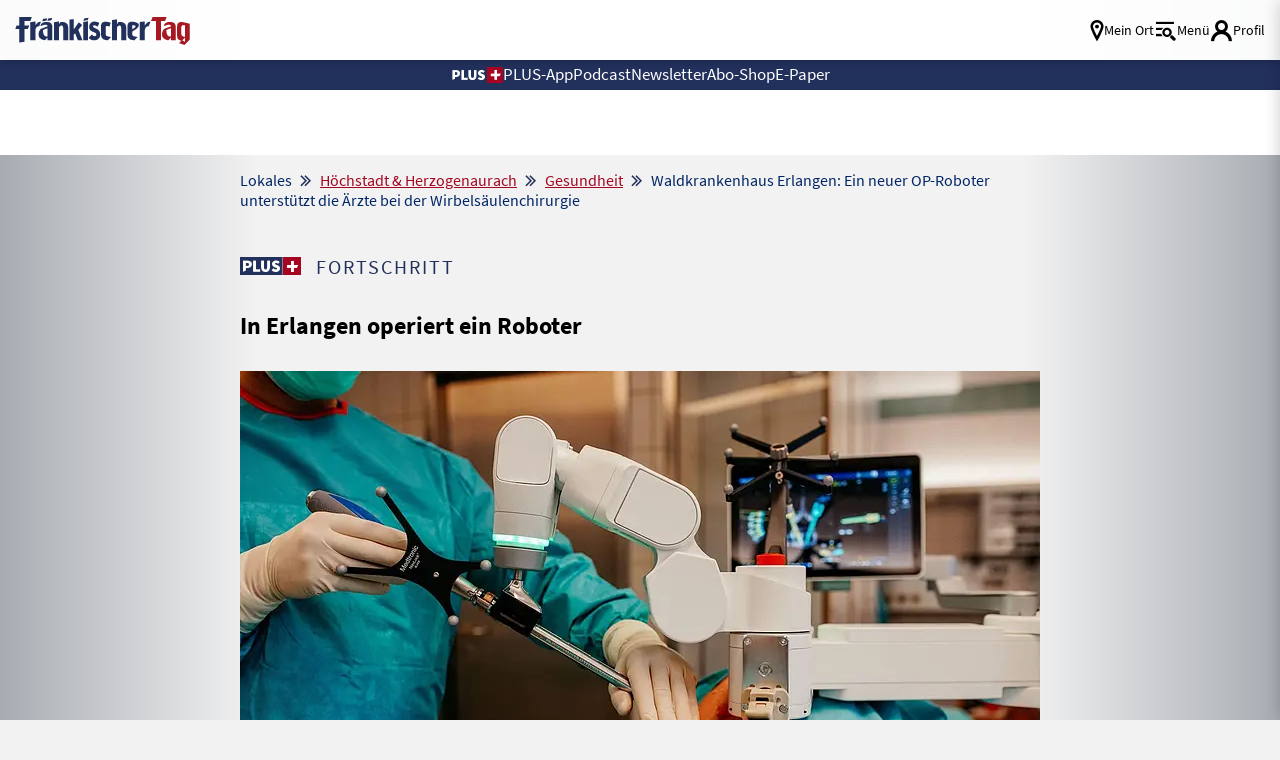

--- FILE ---
content_type: text/css
request_url: https://www.fraenkischertag.de/storage/css/1768983537_20250929115258/58_audio-player.css_2_ssl.css
body_size: 491
content:
.audio-player{height:50px;width:210px;background-color:var(--grey-4);border-radius:25px;padding:10px;font-family:Arial,sans-serif;transition:width 0.3s ease;overflow:hidden}.audio-player.expanded{width:300px}.audio-player__controls{display:flex;align-items:center;justify-content:space-between}.audio-player__button{background:none;border:none;cursor:pointer;padding:0;width:30px;height:30px}.audio-player__button:hover{background:none}.audio-player__icon{width:24px;height:24px}.audio-player__icon--pause,.audio-player__icon--replay{display:none}.audio-player__progress{flex-grow:1;height:4px;background-color:#ddd;margin:0 10px;position:relative;display:none;transition:height 0.3s ease,opacity 0.3s ease}.audio-player.expanded .audio-player__progress,.audio-player.paused .audio-player__progress{display:block;height:2px}.audio-player.expanded .audio-player__progress{height:6px}.audio-player__progress-bar{height:100%;background-color:var(--trademark);width:0;position:absolute;left:0;transition:width 0.1s linear}.audio-player__scrubber{position:absolute;top:50%;width:12px;height:12px;background-color:var(--trademark);border-radius:50%;transform:translate(-50%,-50%);pointer-events:none;display:none}.audio-player.expanded .audio-player__scrubber{display:block}.audio-player__duration{font-weight:700;font-size:12px;color:#666;width:40px;text-align:right;padding-right:10px}.audio-player__listen-text{margin-left:8px;font-size:14px;color:#333;display:inline-block;transition:opacity 0.3s ease}.audio-player.playing .audio-player__listen-text,.audio-player.paused .audio-player__listen-text{display:none}